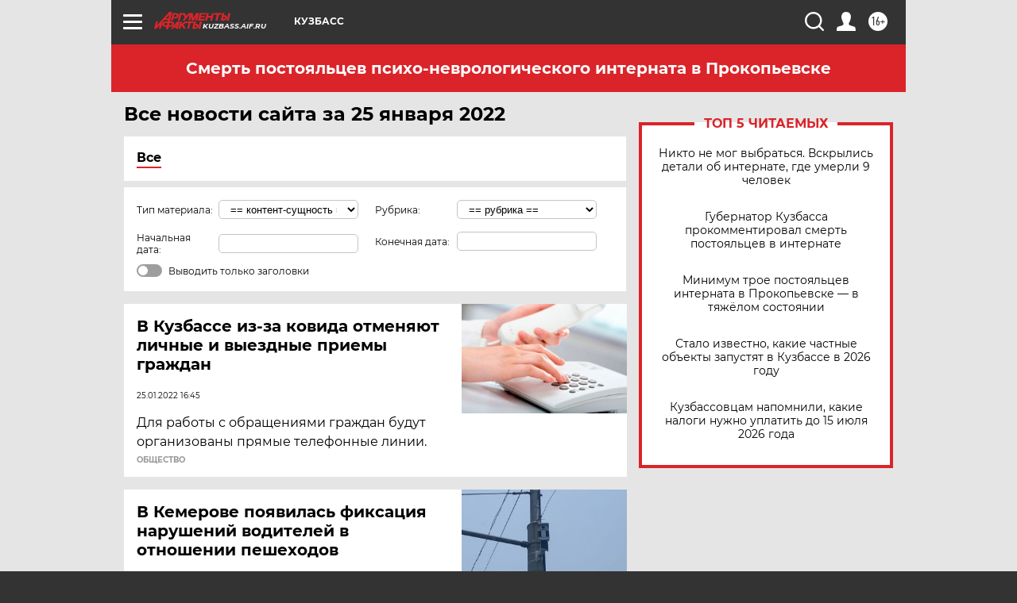

--- FILE ---
content_type: text/html
request_url: https://tns-counter.ru/nc01a**R%3Eundefined*aif_ru/ru/UTF-8/tmsec=aif_ru/43968122***
body_size: -73
content:
439B6E13697CCA03X1769785859:439B6E13697CCA03X1769785859